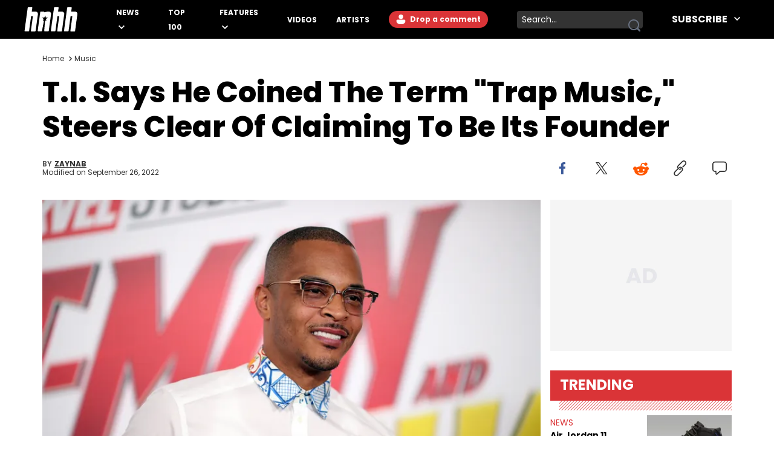

--- FILE ---
content_type: text/html
request_url: https://www.hotnewhiphop.com/143548-ti-says-he-coined-the-term-trap-music-stears-clear-of-claiming-to-be-its-founder-news?utm_source=recirculation&utm_medium=widgets&utm_campaign=related
body_size: 13179
content:
<!DOCTYPE html><html lang="en"> <head><link rel="alternate" type="application/atom+xml" href="https://www.hotnewhiphop.com/feed"><meta charset="UTF-8">
<meta name="viewport" content="width=device-width, initial-scale=1.0">
<title>T.I. Says He Coined The Term "Trap Music," Steers Clear Of Claiming To Be Its Founder</title>
<link rel="sitemap" href="/sitemap.xml">
<link rel="canonical" href="https://www.hotnewhiphop.com/143548-ti-says-he-coined-the-term-trap-music-stears-clear-of-claiming-to-be-its-founder-news">
<meta name="charset" content="utf-8">
<meta name="description">
<meta name="author" content="Zaynab">
<meta name="copyright" content="Copyright © HotNewHipHop 2026">
<meta name="id" content="143548">
<meta name="keywords" content="atlanta, Claims, clout, credit, explanation, founder, genre, georgia, interviewed, origins, term, Music, News">
<meta name="news_keywords" content="atlanta, Claims, clout, credit, explanation, founder, genre, georgia, interviewed, origins, term, Music, News">
<meta name="robots" content="index, follow, max-snippet:-1, max-image-preview:large, max-video-preview:-1, all">
<meta name="content-type" content="">
<meta name="og:type" content="article">
<meta name="og:url" content="https://www.hotnewhiphop.com/143548-ti-says-he-coined-the-term-trap-music-stears-clear-of-claiming-to-be-its-founder-news">
<meta name="og:description" content="Seems like T.I. might have a newfound respect for his predecessors.">
<meta name="og:image" content="https://www.hotnewhiphop.com/wp-content/uploads/cover/64/73/1532377364_7f7e98c08125efe54f58f5a22cfb5cf3.jpg">
<meta name="og:title" content="T.I. Says He Coined The Term &quot;Trap Music,&quot; Steers Clear Of Claiming To Be Its Founder">
<meta name="og:locale" content="en_US">
<meta name="og:site_name" content="HotNewHipHop">
<meta name="twitter:card" content="summary_large_image">
<meta name="twitter:title" content="T.I. Says He Coined The Term &quot;Trap Music,&quot; Steers Clear Of Claiming To Be Its Founder">
<meta name="twitter:description">
<meta name="twitter:image" content="https://www.hotnewhiphop.com/wp-content/uploads/cover/64/73/1532377364_7f7e98c08125efe54f58f5a22cfb5cf3.jpg"><script type="application/ld+json">{
  "@context": "https://schema.org",
  "@graph": [
    {
      "@type": "NewsArticle",
      "@id": "https://www.hotnewhiphop.com/143548-ti-says-he-coined-the-term-trap-music-stears-clear-of-claiming-to-be-its-founder-news#article",
      "isPartOf": {
        "@id": "https://www.hotnewhiphop.com/143548-ti-says-he-coined-the-term-trap-music-stears-clear-of-claiming-to-be-its-founder-news"
      },
      "author": {
        "name": "Zaynab",
        "@id": "https://www.hotnewhiphop.com/#/schema/person/d74694797aea9612ae559ff06b52ff2d"
      },
      "headline": "T.I. Says He Coined The Term &#8220;Trap Music,&#8221; Steers Clear Of Claiming To Be Its Founder",
      "datePublished": "2018-07-23T16:31:50+00:00",
      "dateModified": "2022-09-26T05:35:39+00:00",
      "mainEntityOfPage": {
        "@id": "https://www.hotnewhiphop.com/143548-ti-says-he-coined-the-term-trap-music-stears-clear-of-claiming-to-be-its-founder-news"
      },
      "wordCount": 261,
      "commentCount": 0,
      "publisher": {
        "@id": "https://www.hotnewhiphop.com/#organization"
      },
      "image": {
        "@id": "https://www.hotnewhiphop.com/143548-ti-says-he-coined-the-term-trap-music-stears-clear-of-claiming-to-be-its-founder-news#primaryimage"
      },
      "thumbnailUrl": "https://www.hotnewhiphop.com/wp-content/uploads/cover/64/73/1532377364_7f7e98c08125efe54f58f5a22cfb5cf3.jpg",
      "keywords": [
        "atlanta",
        "Claims",
        "clout",
        "credit",
        "explanation",
        "founder",
        "genre",
        "georgia",
        "interviewed",
        "origins",
        "term"
      ],
      "articleSection": [
        "Music",
        "News"
      ],
      "inLanguage": "en-US",
      "potentialAction": [
        {
          "@type": "CommentAction",
          "name": "Comment",
          "target": [
            "https://www.hotnewhiphop.com/143548-ti-says-he-coined-the-term-trap-music-stears-clear-of-claiming-to-be-its-founder-news#respond"
          ]
        }
      ],
      "articleBody": "Trap Muzik by T.I. came up during the rapper's interview with HipHop DX. The interviewer, Trent Clark, mentioned it on the way to discussing the genre of Trap. He recounted how Cee-Lo Green had previously attributed the term \"trap music\" to his fellow Atlanta native. Apparently, Cee-Lo believes T.I. was the one to \"put it on.\" T.I. accepts the credit for the coining of the term and  briefly breaks down how this came to be: \"When we speak on it, the thing is, of course, there were people [already] talking about dope. And the first time I ever heard the word trap probably [through] Kujo or maybe in the streets before then. But Kujo was probably the first rapper I heard say the term. But as far as putting the words trap and music together describe a sound...that’s what I’m talking about.\" https://www.instagram.com/p/BllOM3UF03u T.I. has an interesting relationship with the origins of trap music. The rapper has been recorded many times claiming to have created it. During his interview with HipHop DX, however, the rapper steered clear from saying he invented it. Still, he seemed to have no qualms about accepting credit for coining the term. This comes after many sources dismissed his claims of being the genre's true founder. The genre is said to have originated long before T.I.'s time.Watch the full interview below:",
      "copyrightYear": "2018",
      "copyrightHolder": {
        "@id": "https://www.hotnewhiphop.com/#organization"
      }
    },
    {
      "@type": "WebPage",
      "@id": "https://www.hotnewhiphop.com/143548-ti-says-he-coined-the-term-trap-music-stears-clear-of-claiming-to-be-its-founder-news",
      "url": "https://www.hotnewhiphop.com/143548-ti-says-he-coined-the-term-trap-music-stears-clear-of-claiming-to-be-its-founder-news",
      "name": "T.I. Says He Coined The Term \"Trap Music,\" Steers Clear Of Claiming To Be Its Founder",
      "isPartOf": {
        "@id": "https://www.hotnewhiphop.com/#website"
      },
      "primaryImageOfPage": {
        "@id": "https://www.hotnewhiphop.com/143548-ti-says-he-coined-the-term-trap-music-stears-clear-of-claiming-to-be-its-founder-news#primaryimage"
      },
      "image": {
        "@id": "https://www.hotnewhiphop.com/143548-ti-says-he-coined-the-term-trap-music-stears-clear-of-claiming-to-be-its-founder-news#primaryimage"
      },
      "thumbnailUrl": "https://www.hotnewhiphop.com/wp-content/uploads/cover/64/73/1532377364_7f7e98c08125efe54f58f5a22cfb5cf3.jpg",
      "datePublished": "2018-07-23T16:31:50+00:00",
      "dateModified": "2022-09-26T05:35:39+00:00",
      "breadcrumb": {
        "@id": "https://www.hotnewhiphop.com/143548-ti-says-he-coined-the-term-trap-music-stears-clear-of-claiming-to-be-its-founder-news#breadcrumb"
      },
      "inLanguage": "en-US",
      "potentialAction": [
        {
          "@type": "ReadAction",
          "target": [
            "https://www.hotnewhiphop.com/143548-ti-says-he-coined-the-term-trap-music-stears-clear-of-claiming-to-be-its-founder-news"
          ]
        }
      ]
    },
    {
      "@type": "ImageObject",
      "inLanguage": "en-US",
      "@id": "https://www.hotnewhiphop.com/143548-ti-says-he-coined-the-term-trap-music-stears-clear-of-claiming-to-be-its-founder-news#primaryimage",
      "url": "https://www.hotnewhiphop.com/wp-content/uploads/cover/64/73/1532377364_7f7e98c08125efe54f58f5a22cfb5cf3.jpg",
      "contentUrl": "https://www.hotnewhiphop.com/wp-content/uploads/cover/64/73/1532377364_7f7e98c08125efe54f58f5a22cfb5cf3.jpg",
      "width": 6000,
      "height": 4000,
      "caption": "T.I."
    },
    {
      "@type": "BreadcrumbList",
      "@id": "https://www.hotnewhiphop.com/143548-ti-says-he-coined-the-term-trap-music-stears-clear-of-claiming-to-be-its-founder-news#breadcrumb",
      "itemListElement": [
        {
          "@type": "ListItem",
          "position": 1,
          "name": "Home",
          "item": "https://www.hotnewhiphop.com/"
        },
        {
          "@type": "ListItem",
          "position": 2,
          "name": "Music",
          "item": "https://www.hotnewhiphop.com/articles/music"
        },
        {
          "@type": "ListItem",
          "position": 3,
          "name": "T.I. Says He Coined The Term &#8220;Trap Music,&#8221; Steers Clear Of Claiming To Be Its Founder"
        }
      ]
    },
    {
      "@type": "WebSite",
      "@id": "https://www.hotnewhiphop.com/#website",
      "url": "https://www.hotnewhiphop.com/",
      "name": "HotNewHipHop",
      "description": "The Latest Hip Hop News, Songs, Rap Albums &amp; Music, Gossip &amp; Entertainment News, Sneaker Releases, Sports News, TV &amp; Movies, Interviews, Culture &amp; more",
      "publisher": {
        "@id": "https://www.hotnewhiphop.com/#organization"
      },
      "alternateName": "HNHH",
      "potentialAction": [
        {
          "@type": "SearchAction",
          "target": {
            "@type": "EntryPoint",
            "urlTemplate": "https://www.hotnewhiphop.com/search/{search_term_string}"
          },
          "query-input": {
            "@type": "PropertyValueSpecification",
            "valueRequired": true,
            "valueName": "search_term_string"
          }
        }
      ],
      "inLanguage": "en-US"
    },
    {
      "@type": "Organization",
      "@id": "https://www.hotnewhiphop.com/#organization",
      "name": "HotNewHipHop",
      "alternateName": "HNHH",
      "url": "https://www.hotnewhiphop.com/",
      "logo": {
        "@type": "ImageObject",
        "inLanguage": "en-US",
        "@id": "https://www.hotnewhiphop.com/#/schema/logo/image/",
        "url": "https://www.hotnewhiphop.com/wp-content/uploads/2023/12/hnhh-2.jpeg",
        "contentUrl": "https://www.hotnewhiphop.com/wp-content/uploads/2023/12/hnhh-2.jpeg",
        "width": 1000,
        "height": 666,
        "caption": "HotNewHipHop"
      },
      "image": {
        "@id": "https://www.hotnewhiphop.com/#/schema/logo/image/"
      },
      "sameAs": [
        "https://www.facebook.com/realhotnewhiphop/",
        "https://x.com/HotNewHipHop",
        "https://www.instagram.com/hotnewhiphop/",
        "https://www.youtube.com/c/HotNewHipHop"
      ]
    },
    {
      "@type": "Person",
      "@id": "https://www.hotnewhiphop.com/#/schema/person/d74694797aea9612ae559ff06b52ff2d",
      "name": "Zaynab",
      "image": {
        "@type": "ImageObject",
        "inLanguage": "en-US",
        "@id": "https://www.hotnewhiphop.com/#/schema/person/image/",
        "url": "https://secure.gravatar.com/avatar/37f6b8e9f4bcd54d9d0eb1532fb21b41c848dda9164630d321abb39dbaf48a24?s=96&d=mm&r=g",
        "contentUrl": "https://secure.gravatar.com/avatar/37f6b8e9f4bcd54d9d0eb1532fb21b41c848dda9164630d321abb39dbaf48a24?s=96&d=mm&r=g",
        "caption": "Zaynab"
      },
      "url": "https://www.hotnewhiphop.com/author/zaynab"
    }
  ]
}</script><script type="module" src="/_astro/FreestarInit.astro_astro_type_script_index_0_lang.CxtkAvN7.js"></script><script type="module" src="/_astro/GoogleTag.astro_astro_type_script_index_0_lang.CbdYzwJ1.js"></script><script type="module" src="/_astro/FacebookPixel.astro_astro_type_script_index_0_lang.IqIWuGwb.js"></script><script type="module" src="/_astro/Marfeel.astro_astro_type_script_index_0_lang.BU85h5EW.js"></script><script type="module" src="/_astro/MarfeelABTest.astro_astro_type_script_index_0_lang.k1w2OSKI.js"></script><link rel="stylesheet" href="/_astro/about.CabniwoD.css">
<link rel="stylesheet" href="/_astro/_wpid_-_slug_.CU3Hpv5_.css"><script type="module" src="/_astro/page.DCTgdEH6.js"></script></head> <body class="font-poppins pt-8"> <header id="header" class="top-0 left-0 w-full z-40 fixed" role="banner"> <div id="desktop-header" class="hidden lg:flex items-center h-16 bg-black w-full px-10"> <a href="/" role="button" class="desktop-header__logo flex justify-center w-[5.5rem] mr-8 xl:mr-16 [&>span]:w-full" aria-label="Hot New Hip Hop - Home"> <svg class="fill-white w-full h-auto" width="20" height="20"> <use  xlink:href="/images/svg-icon-sprite.svg?2024-10-28#icon-hnhh-header-logo"></use> </svg> </a> <nav aria-label="Primary Navigation" class="flex-1"> <ul class="flex flex-row justify-start items-center"> <li class="group relative mr-4 xl:mr-8 xxl:mr-16"> <a href="/articles/news" class="text-white text-xs xxl:text-base uppercase font-bold relative menu-hover [&>svg]:hover:fill-accent-color hover:text-accent-color" aria-controls="submenu-news" aria-haspopup="true"> News </a> <svg class="inline-block fill-white w-[10px] ml-1" width="20" height="20"> <use  xlink:href="/images/svg-icon-sprite.svg?2024-10-28#icon-chev-down"></use> </svg> <div class="invisible absolute -left-8 top-6 inline-flex flex-col bg-black !py-4 !px-8 w-[150px] group-hover:visible"> <a href="/songs" class="text-white text-sm uppercase font-bold hover:text-accent-color relative menu-hover py-2 inline-block" aria-controls="submenu-songs" aria-haspopup="true"> Songs </a><a href="/mixtapes" class="text-white text-sm uppercase font-bold hover:text-accent-color relative menu-hover py-2 inline-block" aria-controls="submenu-mixtapes" aria-haspopup="true"> Mixtapes </a><a href="/articles/music" class="text-white text-sm uppercase font-bold hover:text-accent-color relative menu-hover py-2 inline-block" aria-controls="submenu-music" aria-haspopup="true"> Music </a><a href="/articles/life" class="text-white text-sm uppercase font-bold hover:text-accent-color relative menu-hover py-2 inline-block" aria-controls="submenu-lifestyle" aria-haspopup="true"> Lifestyle </a><a href="/articles/sports" class="text-white text-sm uppercase font-bold hover:text-accent-color relative menu-hover py-2 inline-block" aria-controls="submenu-sports" aria-haspopup="true"> Sports </a><a href="/articles/sneakers" class="text-white text-sm uppercase font-bold hover:text-accent-color relative menu-hover py-2 inline-block" aria-controls="submenu-sneakers" aria-haspopup="true"> Sneakers </a><a href="/articles/politics" class="text-white text-sm uppercase font-bold hover:text-accent-color relative menu-hover py-2 inline-block" aria-controls="submenu-politics" aria-haspopup="true"> Politics </a><a href="/articles/tech" class="text-white text-sm uppercase font-bold hover:text-accent-color relative menu-hover py-2 inline-block" aria-controls="submenu-tech" aria-haspopup="true"> Tech </a> </div> </li><li class="group relative mr-4 xl:mr-8 xxl:mr-16"> <a href="/top100" class="text-white text-xs xxl:text-base uppercase font-bold relative menu-hover [&>svg]:hover:fill-accent-color hover:text-accent-color" aria-controls="submenu-top 100" aria-haspopup="true"> Top 100 </a>   </li><li class="group relative mr-4 xl:mr-8 xxl:mr-16"> <a href="/articles/features/" class="text-white text-xs xxl:text-base uppercase font-bold relative menu-hover [&>svg]:hover:fill-accent-color hover:text-accent-color" aria-controls="submenu-features" aria-haspopup="true"> Features </a> <svg class="inline-block fill-white w-[10px] ml-1" width="20" height="20"> <use  xlink:href="/images/svg-icon-sprite.svg?2024-10-28#icon-chev-down"></use> </svg> <div class="invisible absolute -left-8 top-6 inline-flex flex-col bg-black !py-4 !px-8 w-[150px] group-hover:visible"> <a href="/articles/reviews" class="text-white text-sm uppercase font-bold hover:text-accent-color relative menu-hover py-2 inline-block" aria-controls="submenu-reviews" aria-haspopup="true"> Reviews </a><a href="/articles/interviews" class="text-white text-sm uppercase font-bold hover:text-accent-color relative menu-hover py-2 inline-block" aria-controls="submenu-interviews" aria-haspopup="true"> Interviews </a><a href="https://www.hotnewhiphop.com/articles/originalcontent" class="text-white text-sm uppercase font-bold hover:text-accent-color relative menu-hover py-2 inline-block" aria-controls="submenu-editorials" aria-haspopup="true"> Editorials </a><a href="/articles/lists" class="text-white text-sm uppercase font-bold hover:text-accent-color relative menu-hover py-2 inline-block" aria-controls="submenu-lists" aria-haspopup="true"> Lists </a> </div> </li><li class="group relative mr-4 xl:mr-8 xxl:mr-16"> <a href="/videos" class="text-white text-xs xxl:text-base uppercase font-bold relative menu-hover [&>svg]:hover:fill-accent-color hover:text-accent-color" aria-controls="submenu-videos" aria-haspopup="true"> Videos </a>   </li><li class="group relative mr-4 xl:mr-8 xxl:mr-16"> <a href="/artists" class="text-white text-xs xxl:text-base uppercase font-bold relative menu-hover [&>svg]:hover:fill-accent-color hover:text-accent-color" aria-controls="submenu-artists" aria-haspopup="true"> Artists </a>   </li> </ul> </nav> <div class="relative mr-6 h-7"> <div> <div class="mr-6 h-7 login-button-auth hidden"> <a href="/my/profile" role="button" class="text-sm lg:text-xs xxl:text-sm font-bold relative menu-hover bg-accent-color text-white rounded-l-full rounded-r-full hover:bg-accent-color-dark h-7 inline-block px-[2px] [&>span]:w-full [&>span]:h-full [&>span]:flex [&>span]:items-center"> <span class="flex items-start"> <span class="inline-block w-6 h-6 mr-2"> <img class="avatar-component-selector w-6 h-6 relative rounded-full next-image" src="/images/default-avatar.png" alt="user avatar"> </span> <span class="mr-2">My Profile</span> </span> </a> </div> <div class="mr-6 h-7 login-button-notauth hidden"> <a href="/login" role="button" class="text-sm lg:text-xs xxl:text-sm font-bold relative menu-hover px-3 py-1 bg-accent-color text-white rounded-l-full rounded-r-full hover:bg-accent-color-dark inline-block h-7">  <svg class="fill-white inline-block mt-[2px]" width="20" height="20"><use xlink:href="/images/svg-icon-sprite.svg?2024-10-28#icon-default-avatar"></use></svg>
Drop a comment
 </a> </div> </div> <script type="module">const n=function(e){[...document.querySelectorAll(".login-button-notauth")].forEach(o=>{o.style.display=e?"none":"block"}),[...document.querySelectorAll(".login-button-auth")].forEach(o=>{o.style.display=e?"block":"none"}),e&&[...document.querySelectorAll(".avatar-component-selector")].forEach(o=>{o.src=e.user.avatar})};window.hhsession_handlers=window.hhsession_handlers||[];window.hhsession_handlers.push(n);</script> </div> <div class="relative mr-8"> <div class="desktopView"><button type="button" class="searchButton absolute right-1 top-1/2 -translate-y-1/2 z-[1] opacity-[.99]" aria-label="search button"><svg class="fill-gray-500 hover:fill-accent-color" width="20" height="20"> <use  xlink:href="/images/svg-icon-sprite.svg?2024-10-28#icon-search"></use> </svg></button><div class="bg-dark-grey border-0 rounded-sm w-52 pr-7 z-0"><label for="searchFormInputDsk" class="hidden">Search input</label><input id="searchFormInputDsk" type="search" name="search" placeholder="Search..." class="searchFormInput search-input-field w-full h-full bg-transparent text-white text-sm px-2 py-1 focus:outline-hidden focus:bg-transparent autofill:!bg-transparent"></div></div><script>(function(){const isMobile = false;

	function handleSearchSubmit (searchData){
		const query = searchData;
		if (query) {
			window.location.href = `/search/${query}`;
		}
		return false;
	}

	document.querySelectorAll(".searchButton")?.forEach(element=>{
		element.addEventListener('click', function () {
			const parent = element.parentElement;
			const inputFieldValue = parent.querySelector('.searchFormInput').value;
			handleSearchSubmit(inputFieldValue);
		});
	});

	document.querySelectorAll(".searchFormInput")?.forEach((input) => {
		input.addEventListener("keypress", function (event) {
			if (event.key === "Enter" || event.keyCode === 13 || event.which === 13) {
				event.preventDefault();
				const query = input.value;
				handleSearchSubmit(query);
			}
		});
	});

})();</script> </div> <div class="header-follow"> <div class="relative group"><div class="text-white text-base font-bold uppercase hover:text-accent-color relative menu-hover [&>svg]:hover:fill-accent-color hover:border-accent-color px-4 py-1 cursor-pointer z-[1]">
Subscribe
<svg class="inline-block fill-white w-[10px] ml-2 -mt-[3px]" width="20" height="20"><use xlink:href="/images/svg-icon-sprite.svg?2024-10-28#icon-chev-down"></use></svg></div><nav id="header-social-list" class="hidden group-hover:inline-block  absolute top-[30px] -right-[25px] bg-black pt-12 px-[25px] pb-[25px] w-[330px]" aria-label="Social Navigation"><span class="flex w-full justify-between"> <a href="https://www.facebook.com/RealHotNewHipHop" aria-label="Follow us on Facebook" target="_blank" rel="noreferrer noopener" class="mr-0 lg:mr-4 lg:float-left"> <svg class="fill-white w-[22px] hover:fill-accent-color" width="20" height="20"> <use  xlink:href="/images/svg-icon-sprite.svg?2024-10-28#icon-facebook"></use> </svg> </a> <a href="https://www.instagram.com/hotnewhiphop/" aria-label="Follow us on Instagram" target="_blank" rel="noreferrer noopener" class="mr-0 lg:mr-4 lg:float-left"> <svg class="fill-white w-[22px] hover:fill-accent-color" width="20" height="20"> <use  xlink:href="/images/svg-icon-sprite.svg?2024-10-28#icon-instagram"></use> </svg> </a> <a href="https://twitter.com/HotNewHipHop" aria-label="Follow us on Twitter" target="_blank" rel="noreferrer noopener" class="mr-0 lg:mr-4 lg:float-left"> <svg class="fill-white w-[22px] hover:fill-accent-color" width="20" height="20"> <use  xlink:href="/images/svg-icon-sprite.svg?2024-10-28#icon-twitter"></use> </svg> </a> <a href="https://www.tiktok.com/@hotnewhiphop?" aria-label="Follow us on TikTok" target="_blank" rel="noreferrer noopener" class="mr-0 lg:mr-4 lg:float-left"> <svg class="fill-white w-[22px] hover:fill-accent-color" width="20" height="20"> <use  xlink:href="/images/svg-icon-sprite.svg?2024-10-28#icon-tiktok"></use> </svg> </a> <a href="https://www.youtube.com/c/HotNewHipHop?" aria-label="Follow us on Youtube" target="_blank" rel="noreferrer noopener"> <svg class="fill-white w-[22px] hover:fill-accent-color" width="20" height="20"> <use  xlink:href="/images/svg-icon-sprite.svg?2024-10-28#icon-youtube"></use> </svg> </a> </span><div class="text-white text-xs font-bold mt-4 mb-2">
Subscribe to Our Newsletter
</div><form class="flex flex-row gap-[2%]"><input type="email" placeholder="Your email" autoComplete="email" class="w-[63%] h-[30px] text-dark-grey text-[.625rem] font-semibold px-2 py-1 bg-white" name="email"/><button type="submit" class="bg-smoke w-[35%] text-black text-[.625rem] font-semibold h-[30px]">SUBSCRIBE</button></form></nav></div> </div> </div> <div class="block lg:hidden absolute top-0 left-0 w-full z-30"> <div class="absolute left-4 top-[18px]"> <div> <div class="mr-6 h-7 login-button-auth hidden"> <a href="/my/profile" role="button" class="text-sm lg:text-xs xxl:text-sm font-bold relative menu-hover bg-accent-color text-white rounded-l-full rounded-r-full hover:bg-accent-color-dark h-7 inline-block px-[2px] [&>span]:w-full [&>span]:h-full [&>span]:flex [&>span]:items-center"> <span class="flex items-start"> <span class="inline-block w-6 h-6 mr-2"> <img class="avatar-component-selector w-6 h-6 relative rounded-full next-image" src="/images/default-avatar.png" alt="user avatar"> </span> <span class="mr-2">My Profile</span> </span> </a> </div> <div class="mr-6 h-7 login-button-notauth hidden"> <a href="/login" role="button" class="text-sm lg:text-xs xxl:text-sm font-bold relative menu-hover px-3 py-1 bg-accent-color text-white rounded-l-full rounded-r-full hover:bg-accent-color-dark inline-block h-7"> Sign in </a> </div> </div>  </div> <div class="h-[64.61px] bg-black w-full flex items-center justify-center"> <a href="/" role="button" class="header-mobile-logo" aria-label="Hot New Hip Hop - Home"> <svg class="h-[64px] w-[76px] fill-white" width="20" height="20"> <use  xlink:href="/images/svg-icon-sprite.svg?2024-10-28#icon-hnhh-header-logo"></use> </svg> </a> </div> <span id="mobileMenuButton" class="block absolute sidebarIconToggle top-[22px] right-4 w-[22px] h-[22px] cursor-pointer bg-menu-open bg-no-repeat bg-center"></span> <div id="sidebarMenu" class="hidden container w-full mobileMenuContainer mobileMenuContainerOpen pt-16 px-6 overflow-y-auto h-full fixed top-[55px] left-0 bg-black"> <div class="flex flex-row justify-between items-center w-full"> <span class="flex w-full justify-between"> <a href="https://www.facebook.com/RealHotNewHipHop" aria-label="Follow us on Facebook" target="_blank" rel="noreferrer noopener" class="mr-0 lg:mr-4 lg:float-left"> <svg class="fill-white w-[22px] hover:fill-accent-color" width="20" height="20"> <use  xlink:href="/images/svg-icon-sprite.svg?2024-10-28#icon-facebook"></use> </svg> </a> <a href="https://www.instagram.com/hotnewhiphop/" aria-label="Follow us on Instagram" target="_blank" rel="noreferrer noopener" class="mr-0 lg:mr-4 lg:float-left"> <svg class="fill-white w-[22px] hover:fill-accent-color" width="20" height="20"> <use  xlink:href="/images/svg-icon-sprite.svg?2024-10-28#icon-instagram"></use> </svg> </a> <a href="https://twitter.com/HotNewHipHop" aria-label="Follow us on Twitter" target="_blank" rel="noreferrer noopener" class="mr-0 lg:mr-4 lg:float-left"> <svg class="fill-white w-[22px] hover:fill-accent-color" width="20" height="20"> <use  xlink:href="/images/svg-icon-sprite.svg?2024-10-28#icon-twitter"></use> </svg> </a> <a href="https://www.tiktok.com/@hotnewhiphop?" aria-label="Follow us on TikTok" target="_blank" rel="noreferrer noopener" class="mr-0 lg:mr-4 lg:float-left"> <svg class="fill-white w-[22px] hover:fill-accent-color" width="20" height="20"> <use  xlink:href="/images/svg-icon-sprite.svg?2024-10-28#icon-tiktok"></use> </svg> </a> <a href="https://www.youtube.com/c/HotNewHipHop?" aria-label="Follow us on Youtube" target="_blank" rel="noreferrer noopener"> <svg class="fill-white w-[22px] hover:fill-accent-color" width="20" height="20"> <use  xlink:href="/images/svg-icon-sprite.svg?2024-10-28#icon-youtube"></use> </svg> </a> </span> </div> <div class="flex flex-row items-center my-10 w-full"> <div class="mobileView flex justify-between relative w-full lg:w-[calc(100%-358px)] mb-8"><div class="searchFormInputMobWrapper w-full rounded-xl pr-10 border-[1px] border-very-light-grey"><label for="searchFormInputMob" class="hidden">Search input</label><input id="searchFormInputMob" type="search" name="search" placeholder="Search..." class="searchFormInput search-input-field border-0 px-4 py-2 w-full bg-transparent outline-hidden text-lg text-white"></div><button type="button" class="searchButton absolute right-4 top-1/2 -translate-y-1/2 w-[23px] h-[23px]" aria-label="search button"><svg class="w-[23px] h-[23px] fill-dark-grey hover:fisAuthenticatedill-accent-color" width="20" height="20"> <use  xlink:href="/images/svg-icon-sprite.svg?2024-10-28#icon-search"></use> </svg></button></div><script>(function(){const isMobile = true;

	function handleSearchSubmit (searchData){
		const query = searchData;
		if (query) {
			window.location.href = `/search/${query}`;
		}
		return false;
	}

	document.querySelectorAll(".searchButton")?.forEach(element=>{
		element.addEventListener('click', function () {
			const parent = element.parentElement;
			const inputFieldValue = parent.querySelector('.searchFormInput').value;
			handleSearchSubmit(inputFieldValue);
		});
	});

	document.querySelectorAll(".searchFormInput")?.forEach((input) => {
		input.addEventListener("keypress", function (event) {
			if (event.key === "Enter" || event.keyCode === 13 || event.which === 13) {
				event.preventDefault();
				const query = input.value;
				handleSearchSubmit(query);
			}
		});
	});

})();</script> </div> <nav class="mobileNav w-full" aria-label="Main Navigation"> <div class="my-4" role="menu"> <span class="mobile-navItem-expander flex flex-row flex-wrap relative" role="menuitem"> <a href="/articles/news" class="mobileNavItemLink text-white text-lg uppercase font-semibold mobileLinkButton mr-3" aria-controls="submenu-news" aria-haspopup="true"> News </a> <span class="mobile-navExpander bg-chev-down bg-no-repeat bg-left flex-1 h-5 [&>svg]:fill-white [&>svg]:w-4 [&>svg]:h-4 mt-1"></span> <div id="submenu-news" class="mobileNavItemChildren hidden basis-full" role="menu"> <a href="/songs" class="mobileNavItemLink pl-4 my-3 mobileNavSubItem text-white text-base font-semibold mobileLinkButton block" aria-controls="submenu-songs" aria-haspopup="true" role="menuitem"> Songs </a><a href="/mixtapes" class="mobileNavItemLink pl-4 my-3 mobileNavSubItem text-white text-base font-semibold mobileLinkButton block" aria-controls="submenu-mixtapes" aria-haspopup="true" role="menuitem"> Mixtapes </a><a href="/articles/music" class="mobileNavItemLink pl-4 my-3 mobileNavSubItem text-white text-base font-semibold mobileLinkButton block" aria-controls="submenu-music" aria-haspopup="true" role="menuitem"> Music </a><a href="/articles/life" class="mobileNavItemLink pl-4 my-3 mobileNavSubItem text-white text-base font-semibold mobileLinkButton block" aria-controls="submenu-lifestyle" aria-haspopup="true" role="menuitem"> Lifestyle </a><a href="/articles/sports" class="mobileNavItemLink pl-4 my-3 mobileNavSubItem text-white text-base font-semibold mobileLinkButton block" aria-controls="submenu-sports" aria-haspopup="true" role="menuitem"> Sports </a><a href="/articles/sneakers" class="mobileNavItemLink pl-4 my-3 mobileNavSubItem text-white text-base font-semibold mobileLinkButton block" aria-controls="submenu-sneakers" aria-haspopup="true" role="menuitem"> Sneakers </a><a href="/articles/politics" class="mobileNavItemLink pl-4 my-3 mobileNavSubItem text-white text-base font-semibold mobileLinkButton block" aria-controls="submenu-politics" aria-haspopup="true" role="menuitem"> Politics </a><a href="/articles/tech" class="mobileNavItemLink pl-4 my-3 mobileNavSubItem text-white text-base font-semibold mobileLinkButton block" aria-controls="submenu-tech" aria-haspopup="true" role="menuitem"> Tech </a> </div> </span> </div><div class="my-4" role="menu"> <a href="/top100" role="menuitem" class="mobileNavItemLink mobileNavItem mobileLinkButton text-white text-lg uppercase font-semibold"> Top 100 </a> </div><div class="my-4" role="menu"> <span class="mobile-navItem-expander flex flex-row flex-wrap relative" role="menuitem"> <a href="/articles/features/" class="mobileNavItemLink text-white text-lg uppercase font-semibold mobileLinkButton mr-3" aria-controls="submenu-features" aria-haspopup="true"> Features </a> <span class="mobile-navExpander bg-chev-down bg-no-repeat bg-left flex-1 h-5 [&>svg]:fill-white [&>svg]:w-4 [&>svg]:h-4 mt-1"></span> <div id="submenu-features" class="mobileNavItemChildren hidden basis-full" role="menu"> <a href="/articles/reviews" class="mobileNavItemLink pl-4 my-3 mobileNavSubItem text-white text-base font-semibold mobileLinkButton block" aria-controls="submenu-reviews" aria-haspopup="true" role="menuitem"> Reviews </a><a href="/articles/interviews" class="mobileNavItemLink pl-4 my-3 mobileNavSubItem text-white text-base font-semibold mobileLinkButton block" aria-controls="submenu-interviews" aria-haspopup="true" role="menuitem"> Interviews </a><a href="https://www.hotnewhiphop.com/articles/originalcontent" class="mobileNavItemLink pl-4 my-3 mobileNavSubItem text-white text-base font-semibold mobileLinkButton block" aria-controls="submenu-editorials" aria-haspopup="true" role="menuitem"> Editorials </a><a href="/articles/lists" class="mobileNavItemLink pl-4 my-3 mobileNavSubItem text-white text-base font-semibold mobileLinkButton block" aria-controls="submenu-lists" aria-haspopup="true" role="menuitem"> Lists </a> </div> </span> </div><div class="my-4" role="menu"> <a href="/videos" role="menuitem" class="mobileNavItemLink mobileNavItem mobileLinkButton text-white text-lg uppercase font-semibold"> Videos </a> </div><div class="my-4" role="menu"> <a href="/artists" role="menuitem" class="mobileNavItemLink mobileNavItem mobileLinkButton text-white text-lg uppercase font-semibold"> Artists </a> </div> </nav> <div class="mt-4 mb-20 w-full"><div class="text-white text-xs font-bold pb-2">
Subscribe to Our Newsletter
</div><form class="flex flex-row gap-[2%]"><input type="email" placeholder="Your email" autoComplete="email" class="w-[63%] h-[30px] text-dark-grey text-[.625rem] font-semibold px-2 py-1 bg-white" name="email"/><button type="submit" class="bg-smoke w-[35%] text-black text-[.625rem] font-semibold h-[30px]">SUBSCRIBE</button></form></div> </div> </div> <script type="module">if(typeof window>"u")throw new Error("MENU ERROR");const t=document.getElementById("mobileMenuButton"),i=document.getElementById("sidebarMenu"),r=document.querySelectorAll(".mobile-navExpander"),u=document.querySelectorAll(".mobileNavItemLink"),o=document.querySelector("body"),s=e=>{const n=e.style.display==="block";return e.style.display=n?"none":"block",n},d=(e,n)=>{e.style.backgroundImage=n?"url(/images/chevDown.svg)":"url(/images/chevUp.svg)"},c=()=>{if(!o||!t)return;const e=s(i);o.style.overflowY=e?"visible":"hidden",t.style.backgroundImage=e?"url(/images/menuOpen.svg)":"url(/images/menuClose.svg)"};r.forEach(e=>{e.addEventListener("click",()=>{const n=e.nextElementSibling,l=s(n);d(e,l)})});t&&t.addEventListener("click",c);u.forEach(e=>{e.addEventListener("click",()=>{setTimeout(c,150)})});</script> </header>  <div class="container-content mx-auto px-4 mt-20 lg:mt-[57px]"> <header class="w-full font-poppins"> <ul class="my-4 lg:my-5 flex flex-row justify-start items-center text-xs text-dark-grey font-poppins"> <li> <a href="/" class="mr-2 hover:text-accent-color">
Home
</a> </li> <li class="breadcrumb-arrow"> <a href="/articles/music" class="hover:text-accent-color"> Music </a> </li> </ul> <h1 class="text-[1.75rem] lg:text-5xl font-extrabold mt-0 lg:mt-5 mb-5 "> T.I. Says He Coined The Term &quot;Trap Music,&quot; Steers Clear Of Claiming To Be Its Founder </h1>  <div class="flex flex-row flex-wrap justify-start items-center mb-8 text-[10px] lg:text-[11px] font-poppins leading-[1.231] w-full"> <span class="flex gap-x-4 gap-y-3 lg:gap-y-1 flex-col"> <span class="uppercase text-xs flex items-end"> <span class="text-[#555] font-semibold mr-1">BY</span> <a href="/author/zaynab" class="mr-4 font-bold text-dark-grey hover:text-accent-color underline"> Zaynab </a> </span> <span class="col-start-2 row-start-2 text-xs text-dark-grey"> <time class="client-timestamp font-light undefined" data-date="2018-07-23 16:31:50" data-modified="2022-09-26 05:35:39" data-full-format="true"> Modified on  <span>September 26, 2022</span> </time> </span> </span> <span class="flex-1"></span> <span class="inline-flex lg:w-[300px] items-center justify-between w-auto mt-4 lg:mt-0"> <span class="mr-2 lg:mr-0 w-[40px] h-[40px] border-[1px] border-dark-grey rounded-full flex justify-center items-center cursor-pointer hover:border-accent-color [&>button>svg]:hover:fill-accent-color"> <a href="https://www.facebook.com/sharer/sharer.php?u=https://www.hotnewhiphop.com/143548-ti-says-he-coined-the-term-trap-music-stears-clear-of-claiming-to-be-its-founder-news&quote=T.I. Says He Coined The Term "Trap Music," Steers Clear Of Claiming To Be Its Founder" target="_blank" rel="noopener noreferrer" aria-label="Share on Facebook"> <svg class="w-[20px] h-auto fill-[#3C5A9A]" width="20" height="20"> <use  xlink:href="/images/svg-icon-sprite.svg?2024-10-28#icon-facebook"></use> </svg> </a> </span> <span class="mr-2 lg:mr-0 w-[40px] h-[40px] border-[1px] border-dark-grey rounded-full flex justify-center items-center cursor-pointer hover:border-accent-color [&>button>svg]:hover:fill-accent-color"> <a href="https://twitter.com/intent/tweet?url=https://www.hotnewhiphop.com/143548-ti-says-he-coined-the-term-trap-music-stears-clear-of-claiming-to-be-its-founder-news&text=T.I. Says He Coined The Term "Trap Music," Steers Clear Of Claiming To Be Its Founder" target="_blank" rel="noopener noreferrer" aria-label="Share on Twitter"> <svg class="w-[20px] h-auto fill-dark-grey hover:fill-accent-color" width="20" height="20"> <use  xlink:href="/images/svg-icon-sprite.svg?2024-10-28#icon-twitter"></use> </svg> </a> </span> <span class="mr-2 lg:mr-0 w-[40px] h-[40px] border-[1px] border-dark-grey rounded-full flex justify-center items-center cursor-pointer hover:border-accent-color [&>button>svg]:hover:fill-accent-color"> <a href="https://www.reddit.com/submit?url=https://www.hotnewhiphop.com/143548-ti-says-he-coined-the-term-trap-music-stears-clear-of-claiming-to-be-its-founder-news&title=T.I. Says He Coined The Term "Trap Music," Steers Clear Of Claiming To Be Its Founder" target="_blank" rel="noopener noreferrer" aria-label="Share on Reddit"> <svg class="w-[26px] h-auto fill-[#FF5700] hover:fill-accent-color" width="20" height="20"> <use  xlink:href="/images/svg-icon-sprite.svg?2024-10-28#icon-reddit"></use> </svg> </a> </span> <span class="mr-2 lg:mr-0 w-[40px] h-[40px] flex justify-center items-center relative"> <div class="relative"> <button type="button" class="w-[40px] h-[40px] border-[1px] border-dark-grey rounded-full flex justify-center items-center cursor-pointer hover:border-accent-color [&>svg]:hover:fill-accent-color" aria-label="Copy URL to clipboard" data-copy-button="-header"> <svg class="share-link-icon h-[26px] w-[26px] fill-dark-grey" width="20" height="20"> <use  xlink:href="/images/svg-icon-sprite.svg?2024-10-28#icon-share-link"></use> </svg> </button> <span class="fixed top-8 left-1/2 transform -translate-x-1/2 bg-accent-color text-white text-sm px-2 py-1 rounded-sm transition-opacity duration-200 opacity-0" data-copy-tooltip="-header">
Link Copied to Clipboard!
</span> </div>  </span> <a href="#comment_section" aria-label="Comments" class="transition-all duration-200 w-[40px] h-[40px] border-[1px] border-dark-grey rounded-full flex justify-center items-center cursor-pointer hover:border-accent-color [&>svg]:hover:fill-accent-color"> <svg class="h-[26px] w-[24px] fill-dark-grey" width="20" height="20"> <use  xlink:href="/images/svg-icon-sprite.svg?2024-10-28#icon-comment"></use> </svg> </a> </span> </div> </header> <div class="w-full relative flex flex-col justify-between gap-x-4 lg:flex-row mt-4 lg:mt-8 pb-8 mb-8"> <div class="w-full lg:max-w-[824px]"> <div class="block relative aspect-[1.5]"><div class="block absolute lg:relative w-[calc(100%+2rem)] lg:w-full -left-4 lg:-left-0 overflow-hidden aspect-[1.5]"><img class="article-cover-image !relative object-cover w-full h-full object-top" src="https://www.hotnewhiphop.com/i/v1/390x273-cover-81-auto/cover/64/73/1532377364_7f7e98c08125efe54f58f5a22cfb5cf3.jpg" srcset="https://www.hotnewhiphop.com/i/v1/390x260-cover-81-auto/cover/64/73/1532377364_7f7e98c08125efe54f58f5a22cfb5cf3.jpg 390w, https://www.hotnewhiphop.com/i/v1/765x510-cover-81-auto/cover/64/73/1532377364_7f7e98c08125efe54f58f5a22cfb5cf3.jpg 765w, https://www.hotnewhiphop.com/i/v1/0x0-cover-81-auto/cover/64/73/1532377364_7f7e98c08125efe54f58f5a22cfb5cf3.jpg 0w" sizes="(max-width:420px) 420w, 100vw" alt="Christopher Polk/Getty Images" loading="eager" decoding="async" fetchpriority="high"></div></div>
		<span class="text-xs text-dark-grey inline-block mt-7 lg:mt-2 [&>svg]:inline [&>svg]:fill-dark-grey [&>svg]:h-3 [&>svg]:mb-[3px] [&>svg]:mr-1"><svg width="20" height="20"> <use  xlink:href="/images/svg-icon-sprite.svg?2024-10-28#icon-camera"></use> </svg>T.I.</span>  <div class="block lg:flex gap-8"> <div class="w-[40px] hidden lg:block pt-5"> <span class="inline-flex flex-col gap-4 sticky items-center justify-between w-auto mt-4 lg:mt-0"> <span class="mr-2 lg:mr-0 w-[40px] h-[40px] border-[1px] border-dark-grey rounded-full flex justify-center items-center cursor-pointer hover:border-accent-color [&>button>svg]:hover:fill-accent-color"> <a href="https://www.facebook.com/sharer/sharer.php?u=https://www.hotnewhiphop.com/143548-ti-says-he-coined-the-term-trap-music-stears-clear-of-claiming-to-be-its-founder-news&quote=T.I. Says He Coined The Term "Trap Music," Steers Clear Of Claiming To Be Its Founder" target="_blank" rel="noopener noreferrer" aria-label="Share on Facebook"> <svg class="w-[20px] h-auto fill-[#3C5A9A]" width="20" height="20"> <use  xlink:href="/images/svg-icon-sprite.svg?2024-10-28#icon-facebook"></use> </svg> </a> </span> <span class="mr-2 lg:mr-0 w-[40px] h-[40px] border-[1px] border-dark-grey rounded-full flex justify-center items-center cursor-pointer hover:border-accent-color [&>button>svg]:hover:fill-accent-color"> <a href="https://twitter.com/intent/tweet?url=https://www.hotnewhiphop.com/143548-ti-says-he-coined-the-term-trap-music-stears-clear-of-claiming-to-be-its-founder-news&text=T.I. Says He Coined The Term "Trap Music," Steers Clear Of Claiming To Be Its Founder" target="_blank" rel="noopener noreferrer" aria-label="Share on Twitter"> <svg class="w-[20px] h-auto fill-dark-grey hover:fill-accent-color" width="20" height="20"> <use  xlink:href="/images/svg-icon-sprite.svg?2024-10-28#icon-twitter"></use> </svg> </a> </span> <span class="mr-2 lg:mr-0 w-[40px] h-[40px] border-[1px] border-dark-grey rounded-full flex justify-center items-center cursor-pointer hover:border-accent-color [&>button>svg]:hover:fill-accent-color"> <a href="https://www.reddit.com/submit?url=https://www.hotnewhiphop.com/143548-ti-says-he-coined-the-term-trap-music-stears-clear-of-claiming-to-be-its-founder-news&title=T.I. Says He Coined The Term "Trap Music," Steers Clear Of Claiming To Be Its Founder" target="_blank" rel="noopener noreferrer" aria-label="Share on Reddit"> <svg class="w-[26px] h-auto fill-[#FF5700] hover:fill-accent-color" width="20" height="20"> <use  xlink:href="/images/svg-icon-sprite.svg?2024-10-28#icon-reddit"></use> </svg> </a> </span> <span class="mr-2 lg:mr-0 w-[40px] h-[40px] flex justify-center items-center relative"> <div class="relative"> <button type="button" class="w-[40px] h-[40px] border-[1px] border-dark-grey rounded-full flex justify-center items-center cursor-pointer hover:border-accent-color [&>svg]:hover:fill-accent-color" aria-label="Copy URL to clipboard" data-copy-button="-body"> <svg class="share-link-icon h-[26px] w-[26px] fill-dark-grey" width="20" height="20"> <use  xlink:href="/images/svg-icon-sprite.svg?2024-10-28#icon-share-link"></use> </svg> </button> <span class="fixed top-8 left-1/2 transform -translate-x-1/2 bg-accent-color text-white text-sm px-2 py-1 rounded-sm transition-opacity duration-200 opacity-0" data-copy-tooltip="-body">
Link Copied to Clipboard!
</span> </div> <script type="module">typeof window<"u"&&document.querySelectorAll("[data-copy-button]").forEach(o=>{const e=o.getAttribute("data-copy-button"),t=document.querySelector(`[data-copy-tooltip="${e}"]`);o.addEventListener("click",async()=>{try{await navigator.clipboard.writeText(window.location.href),t&&(t.style.opacity="1",setTimeout(()=>{t.style.opacity="0"},2e3))}catch(c){console.error("Failed to copy the URL:",c)}})});</script> </span> <a href="#comment_section" aria-label="Comments" class="transition-all duration-200 w-[40px] h-[40px] border-[1px] border-dark-grey rounded-full flex justify-center items-center cursor-pointer hover:border-accent-color [&>svg]:hover:fill-accent-color"> <svg class="h-[26px] w-[24px] fill-dark-grey" width="20" height="20"> <use  xlink:href="/images/svg-icon-sprite.svg?2024-10-28#icon-comment"></use> </svg> </a> </span> </div> <div class="w-full lg:max-w-[752px] [&>svg]:inline"> <div class="inline-flex justify-center lg:justify-start mt-2 w-full"> <a href="https://www.google.com/preferences/source?q=https://www.hotnewhiphop.com/" class="mt-4 lg:mt-2 block w-full h-full max-w-[330px] max-h-[59px]" id="googleButtonPopUp"> <span class="relative block w-full max-w-[330px]"> <img id="googlePreferredBadgeDefault" src="/images/google_preferred_source_badge_dark_1_1.webp" width="600" height="107" alt="Add HNHH as a preferred source on Google" class="block w-full max-w-[330px]" loading="lazy" fetchpriority="low"> <img id="googlePreferredBadgeActive" src="/images/google_preferred_source_badge_dark_1_2.webp" width="600" height="107" alt="" aria-hidden="true" class="hidden w-full max-w-[330px]" loading="lazy" fetchpriority="low"> </span> </a> <script type="module">const t=document.getElementById("googleButtonPopUp"),n=document.getElementById("googlePreferredBadgeDefault"),s=document.getElementById("googlePreferredBadgeActive");window.dataLayer=window.dataLayer||[];function d(){console.log("Google button clicked"),window.dataLayer.push({event:"discover_btn_click"})}function c(e){!n||!s||(n.classList.toggle("hidden",e),n.classList.toggle("block",!e),s.classList.toggle("hidden",!e),s.classList.toggle("block",e))}function i(e){const l=["width=480","height=550","resizable=no","scrollbars=yes","menubar=no","toolbar=no","status=no"].join(","),o=window.open(e,"preferencesPopup",l);if(!o||o.closed||typeof o.closed>"u"){window.open(e,"_blank","noopener,noreferrer");return}o.focus()}t&&t.addEventListener("click",e=>{e.preventDefault(),d(),c(!0),i(t.href)});</script> </div> <div><!-- Article Start --></div> <span class="inline-block text-[1rem] font-bold lg:text-xl text-dark-grey mb-4 lg:mb-6 mt-8 lg:mt-4 w-full lg:max-w-[680px] font-lora">Seems like T.I. might have a newfound respect for his predecessors. </span> <article class="w-full lg:max-w-[680px] [&>div>p>iframe]:w-full [&>div>p>iframe]:aspect-video
								[&>div>p>iframe]:!h-auto [&>div>p>iframe]:!mx-auto [&>div>p>iframe]:min-w-[auto] [&>div>p>iframe]:lg:min-w-[382px] min-h-[200px] [&_ol]:list-decimal [&_ol]:list-outside [&_ol]:pl-[30px] [&_h3]:font-bold [&_h3]:text-xl [&_h3]:mb-8">  <div>  <div class="mb-8"><p class="font-lora text-dark-grey !leading-[1.9125rem] break-words text-[17px] lg:text-lg"><em>Trap Muzik</em> by <a href="/profile/ti" class="font-semibold hover:text-accent-color border-b-2 border-accent-color" target="" rel="">T.I.</a> came up during the rapper's interview with HipHop&nbsp;DX. The interviewer,&nbsp;Trent Clark, mentioned it on the way to discussing the genre of Trap. He recounted how <a href="/profile/ceelogreen" class="font-semibold hover:text-accent-color border-b-2 border-accent-color" target="" rel="">Cee-Lo Green</a> had previously attributed the term "trap music" to&nbsp;his fellow Atlanta native. Apparently,&nbsp;Cee-Lo believes T.I. was the one to "put it on."</p></div> <div id="FreeStarVideoAdContainer" class="relative aspect-video bg-d-bg-color
						before:content-['VIDEO'] before:absolute before:text-4xl before:text-gray-200 before:top-[50%] before:left-[50%] before:font-bold before:-translate-x-[50%] before:-translate-y-[50%] before:font-poppins
						pt-[12.8px] lg:px-[12.8px] pb-0 lg:pb-[12.8px] border-t lg:mb-6"> <div id="freestar-video-parent"> <div id="freestar-video-child"></div> </div> </div><div class="w-full relative lg:hidden flex justify-center items-start mb-6 lg:mb-8 min-h-[226px] lg:h-auto lg:min-h-[116px]
                bg-d-bg-color bg-ad-text bg-no-repeat bg-center a-block-bg before:font-poppins
                border-b py-[12.8px]"> <div data-placement="hotnewhiphop_Mobile_MidArticle" id="hotnewhiphop_Mobile_MidArticle-xngj9mgmq" class="freestarAd undefined"></div> </div> <div class="mb-8"><p class="font-lora text-dark-grey !leading-[1.9125rem] break-words text-[17px] lg:text-lg">T.I. accepts the credit for the coining of the term and&nbsp; briefly breaks down how this came to be:</p></div> <div class="mb-8"><blockquote></div> <div class="mb-8"><p class="font-lora text-dark-grey !leading-[1.9125rem] break-words text-[17px] lg:text-lg">"When we speak on it, the thing is, of course, there were people&nbsp;[already] talking about dope. And the first time I ever heard the word trap probably [through] Kujo or maybe in the streets before then. But Kujo was probably the first rapper I heard say the term. But as far as putting the words trap and music together describe a sound...that’s what I’m talking about."</p></div> <div class="mb-8"></blockquote></div> <div class="mb-8"><p class="font-lora text-dark-grey !leading-[1.9125rem] break-words text-[17px] lg:text-lg"><a target="_blank" href="https://www.instagram.com/p/BllOM3UF03u" rel="nofollow noopener" class="font-semibold hover:text-accent-color border-b-2 border-accent-color">https://www.instagram.com/p/BllOM3UF03u</a>
<br></p></div> <div class="mb-8"><script src="//www.instagram.com/embed.js" async="" defer></script></div> <div class="mb-8"><p class="font-lora text-dark-grey !leading-[1.9125rem] break-words text-[17px] lg:text-lg">T.I. has an interesting relationship with the origins of trap music. The rapper&nbsp;has been recorded many times claiming to have created it. During his interview with HipHop&nbsp;DX, however, the rapper steered clear from saying he invented it. Still, he seemed to have no qualms about accepting credit for coining the term. This comes after many sources dismissed his claims of being&nbsp;the genre's true founder. The genre is said to have originated long before T.I.'s time.<br><br>Watch the full interview below:</p></div>  <div class="mb-8"><p class="font-lora text-dark-grey !leading-[1.9125rem] break-words text-[17px] lg:text-lg"><iframe src="https://www.youtube.com/embed/JOtgZig8Efs" width="560" height="315" frameborder="0" allowfullscreen="allowfullscreen"></iframe></p></div> <div class="mb-8"><br></div> </div> </article> <div><!-- Article End --></div> <div class="w-full mb-8 mt-4" id="article-tags"><ul class="flex flex-row flex-wrap gap-2 font-poppins"><li class="text-lg font-bold text-dark-grey mr-1">Tags</li><li><a href="/tag/atlanta" class="px-2 py-1 inline-flex justify-center items-center bg-very-light-grey text-dark-grey hover:text-accent-color text-xs lg:text-[10px] uppercase font-poppins font-bold">atlanta</a></li><li><a href="/tag/claims" class="px-2 py-1 inline-flex justify-center items-center bg-very-light-grey text-dark-grey hover:text-accent-color text-xs lg:text-[10px] uppercase font-poppins font-bold">Claims</a></li><li><a href="/tag/clout" class="px-2 py-1 inline-flex justify-center items-center bg-very-light-grey text-dark-grey hover:text-accent-color text-xs lg:text-[10px] uppercase font-poppins font-bold">clout</a></li><li><a href="/tag/credit" class="px-2 py-1 inline-flex justify-center items-center bg-very-light-grey text-dark-grey hover:text-accent-color text-xs lg:text-[10px] uppercase font-poppins font-bold">credit</a></li><li><a href="/tag/explanation" class="px-2 py-1 inline-flex justify-center items-center bg-very-light-grey text-dark-grey hover:text-accent-color text-xs lg:text-[10px] uppercase font-poppins font-bold">explanation</a></li></ul></div> <div class="relative"> <div class="text-lg font-bold text-dark-grey mb-[0.5rem] leading-[22.158px]">
About The Author
</div> <div class="ml-8 mb-[0.5rem] flex flex-col lg:flex-row justify-start gap-2"> <a class="font-bold text-sm text-dark-grey hover:text-accent-color leading-[22.158px] h-[17px]" href="/author/zaynab"> Zaynab </a>  <!-- <span class="text-sm text-dark-grey font-light leading-[22.158px] h-[17px]">
		  (30 Articles published)
		</span> --> </div> <div class="text-dark-grey text-xs lg:text-sm font-poppins line-clamp-2 ml-8 leading-[1.5]">  </div> </div> <div class="w-full mt-16"> <span class="w-full h-[50px] px-2 mb-3 border-y border-black flex flex-row justify-between items-center"> <span class="text-xl lg:text-[1.5rem] uppercase font-semibold">
Recommended Content
</span> <svg width="20" height="20"> <use  xlink:href="/images/svg-icon-sprite.svg?2024-10-28#icon-arrow-right"></use> </svg> </span> <div class="flex justify-between flex-row flex-wrap gap-5"> <div class="grid gap-4 relative grid-rows-[20px_auto_auto] gap-x-4 gap-y-2 grid-cols-[140px_auto] lg:grid-cols-[190px_auto] w-full lg:max-w-[47%]"> <a href="/769170-diddy-meek-mill-matching-outfits-hip-hop-news" title="Diddy &#38; Meek Mill Wear Matching Outfits In Resurfaced Photo Amid Rumors They Slept Together" class="inline-block [&>span]:block [&>span]:aspect-[1.347] aspect-[1.347] [&>span]:w-[140px] w-[140px] [&>span]:basis-[140px] [&>span]:lg:w-[190px] [&>span]:lg:basis-[190px]
							basis-[140px] lg:w-[190px] lg:basis-[190px] [&>span]:overflow-hidden mr-4 grow-0 shrink-0 row-span-3"> <img class="!relative object-cover w-full h-full" src="https://www.hotnewhiphop.com/i/v1/228x152-cover-81-auto/2024/02/Meek-Mill-and-Diddy.jpg" srcset="https://www.hotnewhiphop.com/i/v1/228x152-cover-81-auto/2024/02/Meek-Mill-and-Diddy.jpg 228w, https://www.hotnewhiphop.com/i/v1/390x273-cover-81-auto/2024/02/Meek-Mill-and-Diddy.jpg 390w" sizes="(max-width:1279px) 150px,190px" alt="Memorial Day Weekend Grand Finale Hosted By Meek Mill, Teyana Taylor And YG" loading="lazy" decoding="async" fetchpriority="low">  </a> <a href="/articles/music" class="text-sm font-light text-accent-color uppercase max-h-5"> Music </a> <a href="/769170-diddy-meek-mill-matching-outfits-hip-hop-news" class="text-base font-semibold line-clamp-3 lg:line-clamp-4 hover:text-accent-color col-start-2 row-start-2 align-self-start"> Diddy &amp; Meek Mill Wear Matching Outfits In Resurfaced Photo Amid Rumors They Slept Together </a> <time class="font-light text-[0.65rem] italic text-gray-700" datetime="2024-02-28 18:14:48"> <span title="February 28, 2024">February 28, 2024</span> </time> </div><div class="grid gap-4 relative grid-rows-[20px_auto_auto] gap-x-4 gap-y-2 grid-cols-[140px_auto] lg:grid-cols-[190px_auto] w-full lg:max-w-[47%]"> <a href="/93422-ti-reinforces-claims-of-creating-trap-music-facts-are-facts-news" title="T.I. Reinforces Claims of Creating Trap Music: &#34;Facts Are Facts&#34;" class="inline-block [&>span]:block [&>span]:aspect-[1.347] aspect-[1.347] [&>span]:w-[140px] w-[140px] [&>span]:basis-[140px] [&>span]:lg:w-[190px] [&>span]:lg:basis-[190px]
							basis-[140px] lg:w-[190px] lg:basis-[190px] [&>span]:overflow-hidden mr-4 grow-0 shrink-0 row-span-3"> <img class="!relative object-cover w-full h-full" src="https://www.hotnewhiphop.com/i/v1/228x152-cover-81-auto/cover/96/21/1508722196_c059d782efb88e45b6293b6b7665079a.jpg" srcset="https://www.hotnewhiphop.com/i/v1/228x152-cover-81-auto/cover/96/21/1508722196_c059d782efb88e45b6293b6b7665079a.jpg 228w, https://www.hotnewhiphop.com/i/v1/390x273-cover-81-auto/cover/96/21/1508722196_c059d782efb88e45b6293b6b7665079a.jpg 390w" sizes="(max-width:1279px) 150px,190px" alt="Theo Wargo / Getty Images" loading="lazy" decoding="async" fetchpriority="low">  </a> <a href="/articles/music" class="text-sm font-light text-accent-color uppercase max-h-5"> Music </a> <a href="/93422-ti-reinforces-claims-of-creating-trap-music-facts-are-facts-news" class="text-base font-semibold line-clamp-3 lg:line-clamp-4 hover:text-accent-color col-start-2 row-start-2 align-self-start"> T.I. Reinforces Claims of Creating Trap Music: &quot;Facts Are Facts&quot; </a> <time class="font-light text-[0.65rem] italic text-gray-700" datetime="2017-10-22 22:42:07"> <span title="October 22, 2017">October 22, 2017</span> </time> </div><div class="grid gap-4 relative grid-rows-[20px_auto_auto] gap-x-4 gap-y-2 grid-cols-[140px_auto] lg:grid-cols-[190px_auto] w-full lg:max-w-[47%]"> <a href="/707551-ti-trap-muzik" title="T.I.'s Sophomore Album &#34;Trap Muzik&#34; Turns 20" class="inline-block [&>span]:block [&>span]:aspect-[1.347] aspect-[1.347] [&>span]:w-[140px] w-[140px] [&>span]:basis-[140px] [&>span]:lg:w-[190px] [&>span]:lg:basis-[190px]
							basis-[140px] lg:w-[190px] lg:basis-[190px] [&>span]:overflow-hidden mr-4 grow-0 shrink-0 row-span-3"> <img class="!relative object-cover w-full h-full" src="https://www.hotnewhiphop.com/i/v1/228x152-cover-81-auto/2023/08/trap-muzik-ti.jpg" srcset="https://www.hotnewhiphop.com/i/v1/228x152-cover-81-auto/2023/08/trap-muzik-ti.jpg 228w, https://www.hotnewhiphop.com/i/v1/390x273-cover-81-auto/2023/08/trap-muzik-ti.jpg 390w" sizes="(max-width:1279px) 150px,190px" alt="trap muzik ti" loading="lazy" decoding="async" fetchpriority="low">  </a> <a href="/articles/music" class="text-sm font-light text-accent-color uppercase max-h-5"> Music </a> <a href="/707551-ti-trap-muzik" class="text-base font-semibold line-clamp-3 lg:line-clamp-4 hover:text-accent-color col-start-2 row-start-2 align-self-start"> T.I.&#39;s Sophomore Album &quot;Trap Muzik&quot; Turns 20 </a> <time class="font-light text-[0.65rem] italic text-gray-700" datetime="2023-08-30 16:28:01"> <span title="August 30, 2023">August 30, 2023</span> </time> </div><div class="grid gap-4 relative grid-rows-[20px_auto_auto] gap-x-4 gap-y-2 grid-cols-[140px_auto] lg:grid-cols-[190px_auto] w-full lg:max-w-[47%]"> <a href="/125377-tis-albums-ranked-news" title="T.I.'s Albums, Ranked" class="inline-block [&>span]:block [&>span]:aspect-[1.347] aspect-[1.347] [&>span]:w-[140px] w-[140px] [&>span]:basis-[140px] [&>span]:lg:w-[190px] [&>span]:lg:basis-[190px]
							basis-[140px] lg:w-[190px] lg:basis-[190px] [&>span]:overflow-hidden mr-4 grow-0 shrink-0 row-span-3"> <img class="!relative object-cover w-full h-full" src="https://www.hotnewhiphop.com/i/v1/228x152-cover-81-auto/cover/96/23/1533792396_ceb23ae04406390d5215588795f86fc9.jpg" srcset="https://www.hotnewhiphop.com/i/v1/228x152-cover-81-auto/cover/96/23/1533792396_ceb23ae04406390d5215588795f86fc9.jpg 228w, https://www.hotnewhiphop.com/i/v1/390x273-cover-81-auto/cover/96/23/1533792396_ceb23ae04406390d5215588795f86fc9.jpg 390w" sizes="(max-width:1279px) 150px,190px" alt="Emma McIntyre/Getty Images for BET" loading="lazy" decoding="async" fetchpriority="low">  </a> <a href="/articles/originalcontent" class="text-sm font-light text-accent-color uppercase max-h-5"> Original Content </a> <a href="/125377-tis-albums-ranked-news" class="text-base font-semibold line-clamp-3 lg:line-clamp-4 hover:text-accent-color col-start-2 row-start-2 align-self-start"> T.I.&#39;s Albums, Ranked </a> <time class="font-light text-[0.65rem] italic text-gray-700" datetime="2018-08-14 13:28:20"> <span title="August 14, 2018">August 14, 2018</span> </time> </div> </div> </div> </div> </div> </div> <div class="hidden lg:block w-[300px] relative"> <div class="sticky top-20"> <div class="w-full leading-none relative
						bg-d-bg-color bg-ad-text bg-no-repeat bg-center a-block-bg mb-8 min-h-[250px]"> <div data-placement="hotnewhiphop_siderail_right_2" id="hotnewhiphop_siderail_right_2-7dd9ujmw5" class="freestarAd undefined"></div> </div> <div class="w-full"> <div class="w-full bg-accent-color h-[3.125rem] text-white font-bold text-[1.5rem] py-[0.4rem] px-4 relative mb-6 after:absolute after:-bottom-4 after:right-0 after:content-[''] after:h-4 after:w-[95%] after:bg-slant-pattern-accent after:bg-size-[5px]">
TRENDING
</div> <ul class="trending-block-list"> <li class="flex flex-row mb-4"> <div class="trending-block__title-block pr-4 flex-1"> <a href="/articles/news" role="button" class="text-sm font-light text-accent-color uppercase pr-8 lg:pr-0 pb-8 lg:pb-0"> news </a> <a href="/971526-air-jordan-11-space-jam-sneaker-news-3" role="button" class="text-sm font-bold line-clamp-3 hover:text-accent-color"> Air Jordan 11 &quot;Space Jam&quot; Gets A Huge New Update </a> </div> <a href="/971526-air-jordan-11-space-jam-sneaker-news-3" role="button" class="aspect-[1.75] overflow-hidden w-[140px] basis-[140px]"> <img class="!relative object-cover w-full h-full" src="https://www.hotnewhiphop.com/i/v1/228x152-cover-81-auto/2026/01/air-jordan-11-space-jam-2026-release-info-e1768391185687-1.webp" srcset="https://www.hotnewhiphop.com/i/v1/156x108-cover-81-auto/2026/01/air-jordan-11-space-jam-2026-release-info-e1768391185687-1.webp 156w, https://www.hotnewhiphop.com/i/v1/228x152-cover-81-auto/2026/01/air-jordan-11-space-jam-2026-release-info-e1768391185687-1.webp 228w" sizes="(max-width:767px) calc(50vw - 10px), 140px" alt="air-jordan-11-space-jam-sneaker-news" loading="eager" decoding="async" fetchpriority="high"> </a> </li><li class="flex flex-row mb-4"> <div class="trending-block__title-block pr-4 flex-1"> <a href="/articles/music" role="button" class="text-sm font-light text-accent-color uppercase pr-8 lg:pr-0 pb-8 lg:pb-0"> music </a> <a href="/971366-asap-rcoky-dont-be-dumb-album-credits" role="button" class="text-sm font-bold line-clamp-3 hover:text-accent-color"> A$AP Rocky &quot;Don&#39;t Be Dumb&quot; Credits: Every Producer And Feature </a> </div> <a href="/971366-asap-rcoky-dont-be-dumb-album-credits" role="button" class="aspect-[1.75] overflow-hidden w-[140px] basis-[140px]"> <img class="!relative object-cover w-full h-full" src="https://www.hotnewhiphop.com/i/v1/228x152-cover-81-auto/2026/01/GettyImages-2256582053-scaled.jpg" srcset="https://www.hotnewhiphop.com/i/v1/156x108-cover-81-auto/2026/01/GettyImages-2256582053-scaled.jpg 156w, https://www.hotnewhiphop.com/i/v1/228x152-cover-81-auto/2026/01/GettyImages-2256582053-scaled.jpg 228w" sizes="(max-width:767px) calc(50vw - 10px), 140px" alt="A$AP Rocky &#38;amp; Tim Burton &#34;Don't Be Dumb&#34; Album Release Party" loading="eager" decoding="async" fetchpriority="high"> </a> </li><li class="flex flex-row mb-4"> <div class="trending-block__title-block pr-4 flex-1"> <a href="/articles/news" role="button" class="text-sm font-light text-accent-color uppercase pr-8 lg:pr-0 pb-8 lg:pb-0"> news </a> <a href="/971522-air-jordan-5-black-university-blue-sneaker-news-3" role="button" class="text-sm font-bold line-clamp-3 hover:text-accent-color"> Air Jordan 5 &quot;Black/University Blue&quot; Release Date Confirmed </a> </div> <a href="/971522-air-jordan-5-black-university-blue-sneaker-news-3" role="button" class="aspect-[1.75] overflow-hidden w-[140px] basis-[140px]"> <img class="!relative object-cover w-full h-full" src="https://www.hotnewhiphop.com/i/v1/228x152-cover-81-auto/2026/01/G-eL_-jWIAEVP_2-e1768728429646.jpg" srcset="https://www.hotnewhiphop.com/i/v1/156x108-cover-81-auto/2026/01/G-eL_-jWIAEVP_2-e1768728429646.jpg 156w, https://www.hotnewhiphop.com/i/v1/228x152-cover-81-auto/2026/01/G-eL_-jWIAEVP_2-e1768728429646.jpg 228w" sizes="(max-width:767px) calc(50vw - 10px), 140px" alt="air-jordan-5-black-university-blue-sneaker-news" loading="eager" decoding="async" fetchpriority="high"> </a> </li> </ul> </div> </div> </div> </div> <div class="w-full max-w-[358px] lg:max-w-full relative flex justify-center items-start h-[126px] lg:h-[306px]
           bg-d-bg-color bg-ad-text bg-no-repeat bg-center a-block-bg py-[13px] my-8"> <div data-placement="hotnewhiphop_Infinite_articles_1" id="hotnewhiphop_Infinite_articles_1-94eh7y1li" class="freestarAd undefined"></div> </div> <hr id="comment_section" class="w-full h-[2px] bg-separator-color mb-10"> <div class="flex w-full mb-4 "> <span class="text-xl font-bold text-dark-grey uppercase mr-2">Comments</span> <span class="bg-accent-color px-2 text-white text-xs flex justify-center items-center rounded-sm font-bold">10</span> <span class="flex-1"></span> </div> <span class="text-dark-grey cursor-pointer" hx-post="/partials/commentRepyForm" hx-vals="{&#34;p&#34;:&#34;pHNCrY0DS4DwWVb+lC1p1Q==IBrfvAXupcXGau5n5KVpmbJCaIECwdfAzC2JwIFS6AU=&#34;,&#34;a&#34;:{&#34;parent&#34;:null,&#34;wpid&#34;:&#34;143548&#34;}}" hx-swap="innerHTML" hx-trigger="load"></span> <!--[if astro]>server-island-start<![endif]--><link rel="preload" as="fetch" href="/_server-islands/Comments3?e=default&p=AF2794243EDD00BDA756703EZX1rictxziIphOhrKH5e8JtH4t87q1wNpgdGABPUMEr3ySX4DE%2BrCHF%2BqjbBSj3YAHwsOIQAj8fG&s=%7B%7D" crossorigin="anonymous"><script async type="module" data-island-id="5ddbbf8a-2c9c-4bbb-a224-9ce1df09727a">
let script = document.querySelector('script[data-island-id="5ddbbf8a-2c9c-4bbb-a224-9ce1df09727a"]');

let response = await fetch('/_server-islands/Comments3?e=default&p=AF2794243EDD00BDA756703EZX1rictxziIphOhrKH5e8JtH4t87q1wNpgdGABPUMEr3ySX4DE%2BrCHF%2BqjbBSj3YAHwsOIQAj8fG&s=%7B%7D');

if (script) {
	if(
		response.status === 200 
		&& response.headers.has('content-type') 
		&& response.headers.get('content-type').split(";")[0].trim() === 'text/html') {
		let html = await response.text();
	
		// Swap!
		while(script.previousSibling &&
			script.previousSibling.nodeType !== 8 &&
			script.previousSibling.data !== '[if astro]>server-island-start<![endif]') {
			script.previousSibling.remove();
		}
		script.previousSibling?.remove();
	
		let frag = document.createRange().createContextualFragment(html);
		script.before(frag);
	}
	script.remove();
}
</script> </div> <script type="module" src="/_astro/LoadSidewalls.astro_astro_type_script_index_0_lang.D9Ds58Li.js"></script> <script type="module" src="/_astro/LoadStickyUnit.astro_astro_type_script_index_0_lang.CG35kOgx.js"></script> <script type="module" src="/_astro/LoadVideoContainer.astro_astro_type_script_index_0_lang.DhoR7cnB.js"></script> <script type="module" src="/_astro/LoadVideoContainerMobile.astro_astro_type_script_index_0_lang.BGF4TS-s.js"></script> <script>(function(){const pageViewsData = {"content_data":"{\"wpid\":143548,\"content_type\":\"article\",\"event_group\":\"content\",\"author\":178,\"tags\":[19076,24431,28054,16628,19037,24611,20424,16969,30882,17811,25558]}","content_data_signature":"799bddabf461721d0270688137aebe7a"};
const endpoints = ["https://hrvstr1.hnhh.co/","https://hrvstr2.hnhh.co/"];

	const sendPageViewRequest = async (pageViewsData) => {
		if (pageViewsData) {
			for (const endpoint of endpoints) {
				try {
					const response = await fetch(endpoint, {
						method: "POST",
						cache: "no-cache",
						headers: {
							"Content-Type": "application/json",
						},
						redirect: "follow",
						body: JSON.stringify(pageViewsData),
					});
					const response_text = await response.text();
					if (response_text !== "ok\n") {
						console.log(
							"Unexpected server response!",
							endpoint,
							response_text,
							response
						);
					} else {
						return true;
					}
				} catch (error) {
					console.log(error);
				}
			}
			console.log("All pageview servers failed x_x");
		}

		return false;
	};
	sendPageViewRequest(pageViewsData).then((success)=>{
		if(success){
			console.log("Pageview sent")
		}else{
			console.log("Pageview not sent")
		}
	}).catch(console.error)
})();</script> <script>(function(){const wpId = "143548";
const url = "https://www.hotnewhiphop.com/143548-ti-says-he-coined-the-term-trap-music-stears-clear-of-claiming-to-be-its-founder-news";


	const setPageTargeting = () => {
		const enablePageTargeting = () => {
			freestar.queue.push(() => {
				googletag.pubads().setTargeting('PageID', wpId);
				googletag.pubads().setTargeting('hhurl', url);
			});
			console.log("%cFREESTAR: SET PAGE TARGETING", "color:orange");
		};

		const waitForFreestar = () => {
			if (typeof freestar !== 'undefined' && freestar.queue) {
				enablePageTargeting();
			} else {
				setTimeout(waitForFreestar, 200);
			}
		};

		waitForFreestar();
	};

	setPageTargeting();
})();</script>  <footer id="footer" class="w-full bg-black mt-16 pb-[50px]" role="contentinfo"> <div class="container w-full flex flex-col lg:flex-row mx-auto px-4 justify-center items-center flex-wrap pb-20 lg:pb-0"> <div class="site-footer__primary w-full flex flex-col lg:flex-row justify-between items-center mt-8"> <a href="/" role="button" class="footer__logo flex justify-center w-[5.5rem] lg:mr-16 [&>span]:w-full" aria-label="Hot New Hip Hop - Home"> <svg class="fill-white w-full h-auto" width="20" height="20"> <use  xlink:href="/images/svg-icon-sprite.svg?2024-10-28#icon-hnhh-logo"></use> </svg> </a> <nav class="site-footer__nav my-8 lg:my-0"> <ul class="site-footer__nav-list flex flex-row flex-wrap items-center justify-center lg:justify-normal"> <li class="first:ml-0 ml-8 px-4 lg:px-0 py-5 lg:py-0"> <a href="/articles/news" class="text-white font-semibold text-sm hover:text-accent-color"> News </a> </li><li class="first:ml-0 ml-8 px-4 lg:px-0 py-5 lg:py-0"> <a href="/top100" class="text-white font-semibold text-sm hover:text-accent-color"> Top 100 </a> </li><li class="first:ml-0 ml-8 px-4 lg:px-0 py-5 lg:py-0"> <a href="/articles/features/" class="text-white font-semibold text-sm hover:text-accent-color"> Features </a> </li><li class="first:ml-0 ml-8 px-4 lg:px-0 py-5 lg:py-0"> <a href="/videos" class="text-white font-semibold text-sm hover:text-accent-color"> Videos </a> </li><li class="first:ml-0 ml-8 px-4 lg:px-0 py-5 lg:py-0"> <a href="/artists" class="text-white font-semibold text-sm hover:text-accent-color"> Artists </a> </li> </ul> </nav> <div class="mb-10 lg:mb-0 flex flex-col lg:flex-row justify-between"> <a href="/advertise" class="site-footer__button mb-4 lg:mb-0 text-white text-xs font-bold uppercase hover:text-accent-color relative menu-hover [&>svg]:hover:fill-accent-color border-[1px] border-white hover:border-accent-color px-[20px] py-[10px] cursor-pointer z-[1] mr-0 lg:mr-4" aria-label="Advertise with Us">
Advertise with Us
</a> <a href="/promote-your-music" class="site-footer__button text-white text-xs font-bold uppercase hover:text-accent-color relative menu-hover [&>svg]:hover:fill-accent-color border-[1px] border-white hover:border-accent-color px-[20px] py-[10px] cursor-pointer z-[1]" aria-label="Advertise with Us">
Promote Your Music
</a> </div> <div class="site-footer__social-list w-48 flex flex-row justify-between"> <span class="flex w-full justify-between"> <a href="https://www.facebook.com/RealHotNewHipHop" aria-label="Follow us on Facebook" target="_blank" rel="noreferrer noopener" class="mr-0 lg:mr-4 lg:float-left"> <svg class="fill-white w-[22px] hover:fill-accent-color" width="20" height="20"> <use  xlink:href="/images/svg-icon-sprite.svg?2024-10-28#icon-facebook"></use> </svg> </a> <a href="https://www.instagram.com/hotnewhiphop/" aria-label="Follow us on Instagram" target="_blank" rel="noreferrer noopener" class="mr-0 lg:mr-4 lg:float-left"> <svg class="fill-white w-[22px] hover:fill-accent-color" width="20" height="20"> <use  xlink:href="/images/svg-icon-sprite.svg?2024-10-28#icon-instagram"></use> </svg> </a> <a href="https://twitter.com/HotNewHipHop" aria-label="Follow us on Twitter" target="_blank" rel="noreferrer noopener" class="mr-0 lg:mr-4 lg:float-left"> <svg class="fill-white w-[22px] hover:fill-accent-color" width="20" height="20"> <use  xlink:href="/images/svg-icon-sprite.svg?2024-10-28#icon-twitter"></use> </svg> </a> <a href="https://www.tiktok.com/@hotnewhiphop?" aria-label="Follow us on TikTok" target="_blank" rel="noreferrer noopener" class="mr-0 lg:mr-4 lg:float-left"> <svg class="fill-white w-[22px] hover:fill-accent-color" width="20" height="20"> <use  xlink:href="/images/svg-icon-sprite.svg?2024-10-28#icon-tiktok"></use> </svg> </a> <a href="https://www.youtube.com/c/HotNewHipHop?" aria-label="Follow us on Youtube" target="_blank" rel="noreferrer noopener"> <svg class="fill-white w-[22px] hover:fill-accent-color" width="20" height="20"> <use  xlink:href="/images/svg-icon-sprite.svg?2024-10-28#icon-youtube"></use> </svg> </a> </span> </div> </div> <div class="site-footer__secondary w-full mt-8 pt-8 border-t-[1px] border-white flex flex-col lg:flex-row justify-center lg:justify-between mb-16"> <ul class="site-footer__links site-footer__nav-list flex flex-row flex-wrap items-center justify-center lg:justify-start mb-4 lg:mb-0"> <li class=""> <a href="/terms" aria-label="Terms of Service" class="text-white text-xs hover:text-accent-color lg:text-sm">
Terms of Service
</a> </li> <li class="before:content-['|'] before:mx-2 before:text-white before:text-sm"> <a href="/privacy-policy" aria-label="Privacy Policy" class="text-white text-xs hover:text-accent-color lg:text-sm">
Privacy Policy
</a> </li> <li class="before:content-['|'] before:mx-2 before:text-white before:text-sm"> <button id="pmLink" class="invisible text-white text-xs hover:text-accent-color lg:text-sm">Privacy Manager</button> </li> </ul> <ul class="site-footer__links site-footer__nav-list flex flex-row flex-wrap items-center justify-center lg:justify-end"> <li class=""> <a href="/about" aria-label="About" class="text-white text-xs hover:text-accent-color lg:text-sm">
About
</a> </li> <li class="before:content-['|'] before:mx-2 before:text-white before:text-sm"> <a href="/contact-us" aria-label="Contact" class="text-white text-xs hover:text-accent-color lg:text-sm">
Contact
</a> </li> <li class="before:content-['|'] before:mx-2 before:text-white before:text-sm"> <a href="/careers" aria-label="Careers" class="text-white text-xs hover:text-accent-color lg:text-sm">
Careers
</a> </li> <li class="before:content-['|'] before:mx-2 before:text-white before:text-sm"> <a href="/staff" aria-label="Staff" class="text-white text-xs hover:text-accent-color lg:text-sm">
Staff
</a> </li> </ul> </div> </div> </footer> <div id="hotnewhiphop_kargo_spotlight" class="freestarAd text-center" data-placement="hotnewhiphop_kargo_spotlight"></div> <script src="/timeRenderer.js"></script> </body> <script type="module">window.hhsession_refresher=async function(){const n=await(await fetch("/api/auth/session",{method:"GET",credentials:"include",headers:{"Content-Type":"application/json"}})).json();window.hhsession=n};window.hhsession_handlers=window.hhsession_handlers||[];typeof window.hhsession>"u"&&(window.hhsession=null,window.hhsession_refresher(),setInterval(()=>{if(window.hhsession_handlers.length>0){const s=window.hhsession_handlers;window.hhsession_handlers=[],s.map(n=>n(window.hhsession))}},300));typeof window.hhsession_login_user_handler>"u"&&(window.hhsession_login_user_handler=async s=>{if(window.hhsession)return;s&&s.preventDefault&&s.preventDefault();const n=500,e=700,i=(window.screen.width-n)/2,h=(window.screen.height-e)/2,o=window.open("/login","Login",`width=${n},height=${e},left=${i},top=${h}`);if(o){const t=setInterval(()=>{o.closed&&(clearInterval(t),window.hhsession_refresher())},500)}});</script> <script src="/htmx-v2.0.6.min.js"></script> <!--	<script is:inline > htmx.logAll(); </script>--> </html>

--- FILE ---
content_type: text/html
request_url: https://www.hotnewhiphop.com/partials/commentRepyForm
body_size: 428
content:
<form hx-post="/partials/commentRepyForm" hx-vals="{&#34;p&#34;:&#34;O11CMNt5RFv4jDzFyIKUKw==stgjrTcSPH5Td+uD9WVzoq8O3YKxliHX9kLPNfd3x6M=&#34;,&#34;a&#34;:{&#34;parent&#34;:null,&#34;wpid&#34;:&#34;143548&#34;}}" class="flex flex-col flex-1"> <div class="flex w-full mb-4 mt-8" id="comment-reply-wrapper-null"> <div class="w-14 h-14 mr-4 rounded-full bg-white inline-block relative overflow-hidden"> <img src="/my/avatar" width="56" height="56" alt="User" class="absolute inset-0 w-full h-full object-cover"> </div> <div class="flex flex-col flex-1"> <label for="commentField-null" class="hidden">Leave a comment:</label> <textarea name="comment" id="commentField-null" placeholder="Write a comment..." rows="4" class="border-[1px] border-grey-line rounded-md px-4 py-2"></textarea> <button type="submit" id="reply-submit-null" class="w-28 h-9 bg-very-light-grey rounded-md self-end mt-4 hover:bg-accent-color hover:text-white transition-all text-sm">
Comment
</button> </div> </div> </form> <script>
	const replyBtn = document.getElementById(`reply-submit-${parent}`);
	if (replyBtn) {
		replyBtn.addEventListener("click", (event) => {
			if (typeof window.hhsession_login_user_handler === "function") {
				window.hhsession_login_user_handler(event);
			}
		});
	}
</script>

--- FILE ---
content_type: application/javascript; charset=utf-8
request_url: https://www.hotnewhiphop.com/_astro/LoadVideoContainerMobile.astro_astro_type_script_index_0_lang.BGF4TS-s.js
body_size: 228
content:
import{u as n}from"./userInteraction.22OsRr3v.js";const r=()=>{window.freestar=window.freestar||{},window.freestar.queue=window.freestar.queue||[],window.freestar.config=window.freestar.config||{};const o=()=>{window.freestar.queue.push(function(){window.freestar.newVideo("FreeStarVideoAdContainer_Mobile")}),console.log("%cFREESTAR: VIDEO CONTAINER MOBILE ADDED","color:orange")},e=()=>{typeof window.freestar.newVideo=="function"?o():setTimeout(e,200)};e()};n(r);
